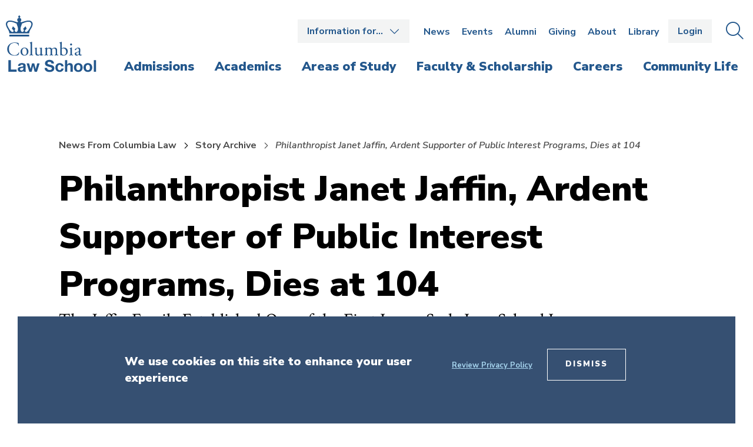

--- FILE ---
content_type: text/html; charset=UTF-8
request_url: https://www.law.columbia.edu/news/archive/philanthropist-janet-jaffin-ardent-supporter-public-interest-programs-dies-104
body_size: 8687
content:
<!DOCTYPE html>
<html lang="en" dir="ltr" prefix="content: http://purl.org/rss/1.0/modules/content/  dc: http://purl.org/dc/terms/  foaf: http://xmlns.com/foaf/0.1/  og: http://ogp.me/ns#  rdfs: http://www.w3.org/2000/01/rdf-schema#  schema: http://schema.org/  sioc: http://rdfs.org/sioc/ns#  sioct: http://rdfs.org/sioc/types#  skos: http://www.w3.org/2004/02/skos/core#  xsd: http://www.w3.org/2001/XMLSchema# ">
  <head>
    <!-- Google Tag Manager -->
    <script>(function(w,d,s,l,i){w[l]=w[l]||[];w[l].push({'gtm.start':
          new Date().getTime(),event:'gtm.js'});var f=d.getElementsByTagName(s)[0],
        j=d.createElement(s),dl=l!='dataLayer'?'&l='+l:'';j.async=true;j.src=
        'https://www.googletagmanager.com/gtm.js?id='+i+dl;f.parentNode.insertBefore(j,f);
      })(window,document,'script','dataLayer','GTM-KZWKD4B');</script>
    <!-- End Google Tag Manager -->
    <meta charset="utf-8" />
<meta name="description" content="The Jaffin Family Established One of the First Large-Scale Law School Loan-Forgiveness Programs in the Country" />
<link rel="canonical" href="https://www.law.columbia.edu/news/archive/philanthropist-janet-jaffin-ardent-supporter-public-interest-programs-dies-104" />
<meta property="og:url" content="https://www.law.columbia.edu/news/archive/philanthropist-janet-jaffin-ardent-supporter-public-interest-programs-dies-104" />
<meta property="og:title" content="Philanthropist Janet Jaffin, Ardent Supporter of Public Interest Programs, Dies at 104" />
<meta property="og:description" content="The Jaffin Family Established One of the First Large-Scale Law School Loan-Forgiveness Programs in the Country" />
<meta name="twitter:card" content="summary_large_image" />
<meta name="twitter:title" content="Philanthropist Janet Jaffin, Ardent Supporter of Public Interest Programs, Dies at 104" />
<meta name="twitter:site:id" content="@ColumbiaLaw" />
<meta name="Generator" content="Drupal 10 (https://www.drupal.org)" />
<meta name="MobileOptimized" content="width" />
<meta name="HandheldFriendly" content="true" />
<meta name="viewport" content="width=device-width, initial-scale=1.0" />
<style>div#sliding-popup, div#sliding-popup .eu-cookie-withdraw-banner, .eu-cookie-withdraw-tab {background: #0779bf} div#sliding-popup.eu-cookie-withdraw-wrapper { background: transparent; } #sliding-popup h1, #sliding-popup h2, #sliding-popup h3, #sliding-popup p, #sliding-popup label, #sliding-popup div, .eu-cookie-compliance-more-button, .eu-cookie-compliance-secondary-button, .eu-cookie-withdraw-tab { color: #ffffff;} .eu-cookie-withdraw-tab { border-color: #ffffff;}</style>
<link rel="icon" href="/themes/custom/oho/columbia_law/favicon.ico" type="image/vnd.microsoft.icon" />

    <title>Philanthropist Janet Jaffin, Ardent Supporter of Public Interest Programs, Dies at 104 | Columbia Law School</title>
    <link rel="stylesheet" media="all" href="/sites/default/files/css/css_tHFou7ut2wgUMr8WNegq7tkPw8zdZv6FPVl9yjYN8Qs.css?delta=0&amp;language=en&amp;theme=columbia_law&amp;include=eJxtiEsOgCAMRC9E7JFIgUGJhTEBwvXVnQtX74PpI3kWPKiXFW0Rgp_pE7JOGy6zDV3orJCPbwvhze540AftkN0Y1G6dUCcb" />
<link rel="stylesheet" media="all" href="//fonts.googleapis.com/css?family=Crimson+Text:400,400i,600,600i,700,700i|Nunito+Sans:200,200i,300,300i,400,400i,600,600i,700,700i,800,800i,900,900i&amp;display=swap" />
<link rel="stylesheet" media="all" href="/sites/default/files/css/css_2jJJpLzB8ZTZ3kynyorH0VOFiJisY_FRNP1RkaiyJlU.css?delta=2&amp;language=en&amp;theme=columbia_law&amp;include=eJxtiEsOgCAMRC9E7JFIgUGJhTEBwvXVnQtX74PpI3kWPKiXFW0Rgp_pE7JOGy6zDV3orJCPbwvhze540AftkN0Y1G6dUCcb" />

    

    <script type='text/javascript' src='https://platform-api.sharethis.com/js/sharethis.js#property=65ad794f92c73d001906c8b4&product=sop' async='async'></script>
  </head>
  <body>
    <!-- Google Tag Manager (noscript) -->
    <noscript><iframe src="https://www.googletagmanager.com/ns.html?id=GTM-KZWKD4B"
                    height="0" width="0" style="display:none;visibility:hidden"></iframe></noscript>
  <!-- End Google Tag Manager (noscript) -->
    <div class="skip-link">
      <a href="#main-menu" class="element-invisible element-focusable">Skip to main site navigation</a>
      <a href="#main-content" class="element-invisible element-focusable">Skip to main content</a>
    </div>
    
      <div class="dialog-off-canvas-main-canvas" data-off-canvas-main-canvas>
    
<div  class="page fixed-header">

  <div class="oho-alert__wrapper"></div>


      <div class="system-region">
      <div class="grid-container">
        <div class="system-messages">
          <div data-drupal-messages-fallback class="hidden"></div>

        </div>
        

      </div>
    </div>
  
      <header class="site-header claw-header">
      <section class="claw-header--mobile">
        <a href="/" class="claw-header--mobile__logo">
          <img width="177" height="16" src="/themes/custom/oho/columbia_law/assets/img/logos/Columbia_Law_logo-inline-blue.svg" alt="Columbia Law School logo">
        </a>
        <div class="claw-header--mobile__buttons">
          <button class="claw-header__button--search" data-button-open-text="Open the search panel" data-button-close-text="Close the search panel" data-button-enable-at="1024" data-button-open-class="search-panel-open">
            <span class="show-for-sr">Open the search panel</span>
          </button>
          <button class="claw-header__button--menu" data-button-open-text="Open the main menu" data-button-close-text="Close the main menu" data-button-enable-at="0" data-button-disable-at="1024" data-button-open-class="mobile-menu-open">
            <span class="show-for-sr">Open the main menu</span>
          </button>
        </div>
      </section><!-- /.claw-header--mobile -->
      <section class="claw-header--search">
        <div class="site-search">
  <button class="site-search__toggle" data-button-open-text="Open the search panel" data-button-close-text="Close the search panel" data-button-enable-at="1024" data-button-open-class="search-panel-open">
    <span class="show-for-sr"></span>
  </button>
  <form id="search-block-form" class="search-form search-block-form" action="/search/content" method="get" accept-charset="UTF-8" >
    <div class="js-form-item form-item js-form-type-search form-type-search js-form-item-keys form-item-keys form-no-label">
      <label for="edit-keys" class="visually-hidden">Search</label>
      <input id="edit-keys" class="form-search" placeholder="Search law.columbia.edu..." title="Enter the terms you wish to search for." data-drupal-selector="edit-keys" type="search" name="keys" value="" size="15" maxlength="128">
    </div>
    <div data-drupal-selector="edit-actions" class="form-actions js-form-wrapper form-wrapper" id="edit-actions">
      <button id="edit-submit" class="button js-form-submit form-submit" data-drupal-selector="edit-submit">Go</button>
    </div>
  </form>
</div>        <button class="claw-header--search__close">
          <span class="show-for-sr">Close the search panel</span>
          <i class="fal fa-times"></i>
        </button>
      </section><!-- /.claw-header--search -->
      <section class="claw-header--dropdown">
        <div class="claw-header__utility-container">
          <div class="claw-header__container claw-header__container--utility">
            <nav id="audience-menu" class="audience-menu accessible-menu" data-item-open-text="Open the %s menu" data-item-close-text="Close the %s menu">
  <ul class="menu">
    <li class="menu-item--expanded">
      <span class="audience-menu__trigger">Information for&hellip;</span>
              

              <ul class="menu">
              <li class="menu-item--collapsed li--level-one">
        <a href="/incoming-jd-students" data-drupal-link-system-path="node/17371">Incoming J.D. Students</a>
              </li>
          <li class="li--level-one">
        <a href="/current-students" data-drupal-link-system-path="node/342">Current Students</a>
              </li>
          <li class="li--level-one">
        <a href="https://faculty-resources.law.columbia.edu/" rel="noopener">Faculty</a>
              </li>
          <li class="li--level-one">
        <a href="https://finance-admin.law.columbia.edu/" rel="noopener">Staff</a>
              </li>
          <li class="li--level-one">
        <a href="/employers" data-drupal-link-system-path="node/4836">Employers</a>
              </li>
          <li class="li--level-one">
        <a href="/about/departments/communications/public-affairs/media-guide-experts" data-drupal-link-system-path="node/4133">Media</a>
              </li>
        </ul>
  


          </li>
  </ul>
</nav>
<nav id="utility-menu" class="claw-header__utility">
      

              <ul class="menu">
              <li class="menu-item--collapsed li--level-one">
        <a href="/news" data-drupal-link-system-path="node/23006">News</a>
              </li>
          <li class="li--level-one">
        <a href="/events" data-drupal-link-system-path="node/39">Events</a>
              </li>
          <li class="menu-item--collapsed li--level-one">
        <a href="/alumni" data-drupal-link-system-path="node/3932">Alumni</a>
              </li>
          <li class="menu-item--collapsed li--level-one">
        <a href="/giving" data-drupal-link-system-path="node/4380">Giving</a>
              </li>
          <li class="menu-item--collapsed li--level-one">
        <a href="/about" data-drupal-link-system-path="node/29">About</a>
              </li>
          <li class="menu-item--collapsed li--level-one">
        <a href="/library" data-drupal-link-system-path="node/402">Library</a>
              </li>
        </ul>
  


  </nav>
<div id="block-login-logout-header">
  
    
      <a href="/caslogin" class="btn btn--login">Login</a>
  </div>


            <button class="claw-header__button--search" data-button-open-text="Open the search panel" data-button-close-text="Close the search panel" data-button-enable-at="1024" data-button-open-class="search-panel-open">
              <span><span class="show-for-sr">Open the </span>Search<span class="show-for-sr"> panel</span></span>
            </button>
          </div><!-- /.claw-header__container-->
        </div><!-- /.claw-header__utility -->
        <div class="claw-header__main" id="main-menu">
          <div class="claw-header__container">
            <nav class="claw-header--main-nav ">
              <a class="claw-header--main-nav__logo" href="/">
                <img width="154" height="97" src="/themes/custom/oho/columbia_law/assets/img/logos/Columbia_Law_logo-stacked-blue.svg" alt="Columbia Law School logo">
              </a>
              <a class="claw-header--main-nav__sticky-logo" href="/">
                <img width="265" height="24" src="/themes/custom/oho/columbia_law/assets/img/logos/Columbia_Law_logo-inline-white.svg" alt="Columbia Law School logo">
              </a>
                

        <ul class="menu">
              <li>
          <a href="/admissions"><span>Admissions</span></a>
          <div class="claw-header__mega-menu">
            <nav class="claw-header-mega-menu__nav">
              <div class="claw-header-mega-menu__text">
                <div class="claw-header-mega-menu__title"><a href="/admissions" data-drupal-link-system-path="node/11">Admissions</a></div>
                              </div>
                                      <ul class="menu">
              <li>
          <a href="/admissions/why-columbia" data-drupal-link-system-path="node/419">Why Columbia</a>
                  </li>
              <li>
          <a href="/admissions/jd" data-drupal-link-system-path="node/233">J.D. Admissions</a>
                  </li>
              <li>
          <a href="/admissions/graduate-admissions" data-drupal-link-system-path="node/9356">Graduate Admissions</a>
                  </li>
          </ul>
  
                          </nav>
          </div>
        </li>
              <li>
          <a href="/academics"><span>Academics</span></a>
          <div class="claw-header__mega-menu">
            <nav class="claw-header-mega-menu__nav">
              <div class="claw-header-mega-menu__text">
                <div class="claw-header-mega-menu__title"><a href="/academics" data-drupal-link-system-path="node/12">Academics</a></div>
                              </div>
                                      <ul class="menu">
              <li>
          <a href="/academics/jd-program-and-curriculum" title="J.D. Program and Curriculum" data-drupal-link-system-path="node/238">J.D. Program and Curriculum</a>
                  </li>
              <li>
          <a href="/academics/llm-program-and-curriculum" data-drupal-link-system-path="node/346">LL.M. Program and Curriculum</a>
                  </li>
              <li>
          <a href="/academics/executive-llm-program-and-curriculum" data-drupal-link-system-path="node/337">Executive LL.M. Program and Curriculum</a>
                  </li>
              <li>
          <a href="/academics/jsd-program-and-curriculum" data-drupal-link-system-path="node/370">J.S.D. Program and Curriculum</a>
                  </li>
              <li>
          <a href="/academics/international-programs" data-drupal-link-system-path="node/393">International Programs</a>
                  </li>
              <li>
          <a href="/academics/public-interest" data-drupal-link-system-path="node/3972">Public Interest and Public Service</a>
                  </li>
              <li>
          <a href="/academics/experiential" title="Experiential Learning" data-drupal-link-system-path="node/376">Experiential Learning</a>
                  </li>
              <li>
          <a href="/academics/dual-degrees" data-drupal-link-system-path="node/397">Dual and Joint Degrees</a>
                  </li>
              <li>
          <a href="/academics/courses" data-drupal-link-system-path="academics/courses">Courses</a>
                  </li>
              <li>
          <a href="/academics/registration-services" data-drupal-link-system-path="node/3973">Registration Services and Academic Rules</a>
                  </li>
              <li>
          <a href="/academics/academic-calendar" data-drupal-link-system-path="node/4153">Academic Calendar</a>
                  </li>
              <li>
          <a href="/academics/executive-education" data-drupal-link-system-path="node/6691">Executive Education</a>
                  </li>
          </ul>
  
                          </nav>
          </div>
        </li>
              <li>
          <a href="/areas-of-study"><span>Areas of Study</span></a>
          <div class="claw-header__mega-menu">
            <nav class="claw-header-mega-menu__nav">
              <div class="claw-header-mega-menu__text">
                <div class="claw-header-mega-menu__title"><a href="/areas-of-study" data-drupal-link-system-path="node/13">Areas of Study</a></div>
                              </div>
                                      <ul class="menu">
              <li>
          <a href="/areas-of-study/administrative-law-and-public-policy" data-drupal-link-system-path="node/40351">Administrative Law and Public Policy</a>
                  </li>
              <li>
          <a href="/areas-of-study/climate-environmental-and-energy-law" data-drupal-link-system-path="node/277">Climate, Environmental, and Energy Law</a>
                  </li>
              <li>
          <a href="/areas-of-study/constitutional-law" data-drupal-link-system-path="node/28">Constitutional Law</a>
                  </li>
              <li>
          <a href="/areas-of-study/corporate-business-and-transactional-law" data-drupal-link-system-path="node/273">Corporate, Business, and Transactional Law</a>
                  </li>
              <li>
          <a href="/areas-of-study/criminal-justice" data-drupal-link-system-path="node/275">Criminal Justice</a>
                  </li>
              <li>
          <a href="/areas-of-study/family-gender-and-sexuality" data-drupal-link-system-path="node/278">Family, Gender, and Sexuality</a>
                  </li>
              <li>
          <a href="/areas-of-study/intellectual-property-and-technology" data-drupal-link-system-path="node/279">Intellectual Property and Technology</a>
                  </li>
              <li>
          <a href="/areas-of-study/international-and-comparative-law" data-drupal-link-system-path="node/280">International and Comparative Law</a>
                  </li>
              <li>
          <a href="/areas-of-study/law-and-philosophy" data-drupal-link-system-path="node/40651">Law and Philosophy</a>
                  </li>
              <li>
          <a href="/areas-of-study/law-workplace" data-drupal-link-system-path="node/281">Law of the Workplace</a>
                  </li>
              <li>
          <a href="/areas-of-study/leadership" data-drupal-link-system-path="node/282">Leadership</a>
                  </li>
              <li>
          <a href="/areas-of-study/legal-history" data-drupal-link-system-path="node/283">Legal History</a>
                  </li>
              <li>
          <a href="/areas-of-study/litigation-and-dispute-resolution" data-drupal-link-system-path="node/284">Litigation and Dispute Resolution</a>
                  </li>
              <li>
          <a href="/areas-of-study/national-security-and-privacy" data-drupal-link-system-path="node/285">National Security and Privacy</a>
                  </li>
              <li>
          <a href="/areas-of-study/social-justice-and-human-rights" data-drupal-link-system-path="node/286">Social Justice and Human Rights</a>
                  </li>
          </ul>
  
                          </nav>
          </div>
        </li>
              <li>
          <a href="/faculty-scholarship"><span>Faculty &amp; Scholarship</span></a>
          <div class="claw-header__mega-menu">
            <nav class="claw-header-mega-menu__nav">
              <div class="claw-header-mega-menu__text">
                <div class="claw-header-mega-menu__title"><a href="/faculty-scholarship" data-drupal-link-system-path="node/14">Faculty &amp; Scholarship</a></div>
                              </div>
                                      <ul class="menu">
              <li>
          <a href="/faculty-and-scholarship/all-faculty?type=23&amp;aos=All" data-drupal-link-query="{&quot;aos&quot;:&quot;All&quot;,&quot;type&quot;:&quot;23&quot;}" data-drupal-link-system-path="node/70">Faculty Directory</a>
                  </li>
              <li>
          <a href="/faculty-scholarship/research-centers-and-programs" data-drupal-link-system-path="node/101">Research Centers and Programs</a>
                  </li>
              <li>
          <a href="https://scholarship.law.columbia.edu/" target="_blank" aria-label="opens Scholarship Archive in new window" rel="noopener">Scholarship Archive</a>
                  </li>
              <li>
          <a href="/faculty-scholarship/workshops-lectures-colloquia-and-conferences" data-drupal-link-system-path="node/4103">Workshops, Lectures, Colloquia, and Conferences</a>
                  </li>
          </ul>
  
                          </nav>
          </div>
        </li>
              <li>
          <a href="/careers"><span>Careers</span></a>
          <div class="claw-header__mega-menu">
            <nav class="claw-header-mega-menu__nav">
              <div class="claw-header-mega-menu__text">
                <div class="claw-header-mega-menu__title"><a href="/careers" data-drupal-link-system-path="node/15">Careers</a></div>
                              </div>
                                      <ul class="menu">
              <li>
          <a href="/careers/private-sector" data-drupal-link-system-path="node/3919">Private Sector Careers</a>
                  </li>
              <li>
          <a href="/careers/public-interest" data-drupal-link-system-path="node/424">Public Interest and Public Service Careers</a>
                  </li>
              <li>
          <a href="/careers/academic-careers" data-drupal-link-system-path="node/308">Academic Careers</a>
                  </li>
              <li>
          <a href="/careers/judicial-careers" data-drupal-link-system-path="node/373">Judicial Careers</a>
                  </li>
              <li>
          <a href="/careers/employment-statistics" data-drupal-link-system-path="node/4020">Employment Statistics</a>
                  </li>
              <li>
          <a href="/careers/employment-policies" data-drupal-link-system-path="node/3957">Employment Policies</a>
                  </li>
          </ul>
  
                          </nav>
          </div>
        </li>
              <li>
          <a href="/community-life"><span>Community Life</span></a>
          <div class="claw-header__mega-menu">
            <nav class="claw-header-mega-menu__nav">
              <div class="claw-header-mega-menu__text">
                <div class="claw-header-mega-menu__title"><a href="/community-life" data-drupal-link-system-path="node/10">Community Life</a></div>
                              </div>
                                      <ul class="menu">
              <li>
          <a href="/community-life/welcome" data-drupal-link-system-path="node/3959">Welcome</a>
                  </li>
              <li>
          <a href="/community-life/visit-campus" data-drupal-link-system-path="node/316">Visit Campus</a>
                  </li>
              <li>
          <a href="/community-life/your-campus-your-city" data-drupal-link-system-path="node/239">Your Campus, Your City</a>
                  </li>
              <li>
          <a href="/community-life/strategic-initiatives" data-drupal-link-system-path="node/4004">Strategic Initiatives</a>
                  </li>
              <li>
          <a href="/community-life/student-life" data-drupal-link-system-path="node/202">Student Life</a>
                  </li>
              <li>
          <a href="/community-life/inclusion-and-belonging" data-drupal-link-system-path="node/3985">Inclusion and Belonging</a>
                  </li>
          </ul>
  
                          </nav>
          </div>
        </li>
          </ul>
  






            </nav>
          </div><!-- /.claw-header__container-->
        </div><!-- /.claw-header__main -->
      </section><!-- /.claw-header--dropdown -->
    </header>
  
  <div class="page-wrapper">
    <main id="main-content" class="main-content ">
      
      <div id="block-main-page-content">
  
    
      






<article about="/news/archive/philanthropist-janet-jaffin-ardent-supporter-public-interest-programs-dies-104" class="news news--detail">
  <section class="news-hero ">
    <div class="grid-container">
      <div class="news-hero__text-wrap">
        <div class="news-hero__text-group">
          <h1><span>Philanthropist Janet Jaffin, Ardent Supporter of Public Interest Programs, Dies at 104</span>
</h1>
                          <div class="padded-row">
        <ol class="breadcrumbs">
                            <li >
                                            <a href="/news">News From Columbia Law</a>
                                    </li>
                            <li >
                                            <a href="/news/archive">Story Archive</a>
                                    </li>
                            <li class="active">
                                            <span>Philanthropist Janet Jaffin, Ardent Supporter of Public Interest Programs, Dies at 104</span>
                                    </li>
                    </ol>
    </div>

                  </div>
                  <div class="news-hero__intro">
            <div class="news__intro-text intro-text">
              The Jaffin Family Established One of the First Large-Scale Law School Loan-Forgiveness Programs in the Country
            </div>
          </div>
              </div>

          </div>
  </section>

  <section class="clearfix">
    <div class="grid-container">
      <div class="grid-x grid-padding-x">
        <div class="cell initial-12 medium-8 cell--news__content">
          <p><b>New York, April 1, 2013</b><b>—</b>Janet Jaffin, a generous philanthropist, longtime friend of the Columbia Law School community, and wife of the late George M. Jaffin ’26, passed away on March 27, 2013, at the age of 104.</p><div>Born on May 21, 1908, Janet Jaffin (née Guzy) married George, a successful real estate developer and lawyer with the New York firm Jaffin, Conrad &amp; Finkelstein, in 1928. For more than 30 years, the Jaffin family has supported public interest law programs at Columbia Law School. In 1981, the couple established the George M. Jaffin Professorship in Law and Social Responsibility, along with a related lecture series. A few years later, they consolidated their gifts to Columbia Law School and created the George M. Jaffin Program in Law and Social Responsibility. The centerpiece of this program is the Law School’s Loan Repayment Assistance Program (LRAP), which forgives the loans of graduates who practice law in the public interest. The endowment the Jaffin’s established became one of the first large-scale law school loan-forgiveness programs in the country and continues to subsidize loan repayments for generations of graduates who devote a substantial amount of their career to practicing law in the public interest.</div><div>&nbsp;</div><div>George and Janet raised three children, Doris, Lois, and David, and passed on their love of philanthropy to their family: Their granddaughter, Daniella Levine ’83 follows her grandparents’ example of helping others as the founder, president, and chief executive officer of Catalyst Miami, a nonprofit organization that helps communities in the greater Miami area to develop strategies for social, educational, and economic improvement.</div><div>&nbsp;</div><div>Janet was a loyal supporter of her husband’s work and charitable endeavors throughout her life, and continued the couple’s philanthropic tradition at the Law School after his passing in 1999. The entire Columbia Law School community extends its deepest condolences to the Jaffin family, and sincere gratitude for their generosity, friendship, and care for so many years.</div>
        </div>
        <div class="cell initial-12 medium-4 large-3 cell--news__sidebar">
          <section class="sidebar">
                                    
            <div class="news-story__social-sharing">
              <p>Share</p>
              <!-- ShareThis BEGIN -->
              <div class="sharethis-inline-share-buttons addthis_sharing_toolbox"></div>
              <!-- ShareThis END -->
            </div>
          </section>
        </div>
      </div>
    </div>
  </section>
</article>




  </div>


    </main>
  </div>

      
  <section class="sock">
    <div class="grid-container">
                <ul class="sock__links grid-x grid-padding-x">
              <li class="cell initial-12 medium-4">
            <a href="/admissions" class=""><span>Admissions </span></a>

        </li>
              <li class="cell initial-12 medium-4">
            <a href="/admissions/why-columbia" class=""><span>Why Columbia</span></a>

        </li>
              <li class="cell initial-12 medium-4">
            <a href="/community-life/visit-campus" class=""><span>Visit </span></a>

        </li>
          </ul>
  
    </div>
  </section>

<footer class="site-footer">
  <div class="grid-container">
    <div class="grid-x grid-padding-x">
      <div class="site-footer__info cell initial-12 medium-4 large-3">
        <a class="site-footer__logo" href="/">
          <img src="/themes/custom/oho/columbia_law/assets/img/logos/Columbia_Law_logo-stacked-white.svg" alt="Columbia Law School logo">
        </a>
                  <div class="site-footer__address">
            <p>435 West 116th Street<br>New York, NY 10027</p>
          </div>
                          <div class="site-footer__phone"><p>-</p></div>
                          <div class="site-footer__contact-link"><a href="/about/contact-us">Contact Us</a></div>
        
        <div class="site-footer__social-media">
          

  <h2 class="show-for-sr">Social Media (Administrative Title)</h2>

          <ul class="social-media">
              <li><a href="https://x.com/columbialaw" target="_blank" aria-label="Opens in a new window">
    <span class="show-for-sr">X</span>
    <i class="fab fa-x-twitter"></i>


</a>
</li>
              <li><a href="https://www.linkedin.com/school/columbia-law-school/" target="_blank" aria-label="Opens in a new window">
    <span class="show-for-sr">LinkedIn</span>
    <i class="fab fa-linkedin-in"></i>


</a>
</li>
              <li><a href="https://www.facebook.com/columbialawschool/" target="_blank" aria-label="Opens in a new window">
    <span class="show-for-sr">Facebook</span>
    <i class="fab fa-facebook-square"></i>


</a>
</li>
              <li><a href="https://www.instagram.com/columbialawschool" target="_blank" aria-label="Opens in a new window">
    <span class="show-for-sr">Instagram</span>
    <i class="fab fa-instagram"></i>


</a>
</li>
              <li><a href="https://www.youtube.com/channel/UCEGWwS9UmNRbt7cK3D5Nt7w" target="_blank" aria-label="Opens in a new window">
    <span class="show-for-sr">Youtube</span>
    <i class="fab fa-youtube-square"></i>


</a>
</li>
          </ul>
  


        </div>
      </div>
      <div class="site-footer__stack cell initial-12 medium-8 large-9">
        <div class="site-footer__columns">
          <div class="grid-x grid-padding-x">
                          <div class="cell initial-12 medium-4">
                <nav class="site-footer__main-nav">
                  

              <ul class="menu">
              <li class="menu-item--collapsed li--level-one">
        <a href="/admissions" data-drupal-link-system-path="node/11">Admissions</a>
              </li>
          <li class="menu-item--collapsed li--level-one">
        <a href="/academics" data-drupal-link-system-path="node/12">Academics</a>
              </li>
          <li class="menu-item--collapsed li--level-one">
        <a href="/areas-of-study" data-drupal-link-system-path="node/13">Areas of Study</a>
              </li>
          <li class="menu-item--collapsed li--level-one">
        <a href="/faculty-scholarship" data-drupal-link-system-path="node/14">Faculty &amp; Scholarship</a>
              </li>
          <li class="menu-item--collapsed li--level-one">
        <a href="/careers" data-drupal-link-system-path="node/15">Careers</a>
              </li>
          <li class="menu-item--collapsed menu-item--active-trail li--level-one">
        <a href="/community-life" data-drupal-link-system-path="node/10">Community Life</a>
              </li>
        </ul>
  



                </nav>
              </div>
                                      <div class="cell initial-12 medium-4">
                <nav class="site-footer__info-for">
                  <span>Information for&hellip;</span>
                  

              <ul class="menu">
              <li class="menu-item--collapsed li--level-one">
        <a href="/incoming-jd-students" data-drupal-link-system-path="node/17371">Incoming J.D. Students</a>
              </li>
          <li class="li--level-one">
        <a href="/current-students" data-drupal-link-system-path="node/342">Current Students</a>
              </li>
          <li class="li--level-one">
        <a href="https://faculty-resources.law.columbia.edu/" rel="noopener">Faculty</a>
              </li>
          <li class="li--level-one">
        <a href="https://finance-admin.law.columbia.edu/" rel="noopener">Staff</a>
              </li>
          <li class="li--level-one">
        <a href="/employers" data-drupal-link-system-path="node/4836">Employers</a>
              </li>
          <li class="li--level-one">
        <a href="/about/departments/communications/public-affairs/media-guide-experts" data-drupal-link-system-path="node/4133">Media</a>
              </li>
        </ul>
  



                  <a href="/caslogin" class="btn btn--login">Login</a>
                </nav>
              </div>
                                      <div class="cell initial-12 medium-4">
                <nav class="site-footer__utility-nav">
                  

              <ul class="menu">
              <li class="menu-item--collapsed li--level-one">
        <a href="/news" data-drupal-link-system-path="node/23006">News</a>
              </li>
          <li class="li--level-one">
        <a href="/events" data-drupal-link-system-path="node/39">Events</a>
              </li>
          <li class="menu-item--collapsed li--level-one">
        <a href="/alumni" data-drupal-link-system-path="node/3932">Alumni</a>
              </li>
          <li class="menu-item--collapsed li--level-one">
        <a href="/giving" data-drupal-link-system-path="node/4380">Giving</a>
              </li>
          <li class="menu-item--collapsed li--level-one">
        <a href="/about" data-drupal-link-system-path="node/29">About</a>
              </li>
          <li class="menu-item--collapsed li--level-one">
        <a href="/library" data-drupal-link-system-path="node/402">Library</a>
              </li>
          <li class="li--level-one">
        <a href="/about/consumer-information-aba-required-disclosures">Consumer Information (ABA Required Disclosures)</a>
              </li>
        </ul>
  



                </nav>
              </div>
                      </div>
        </div>
        <div class="site-footer__campaign">
                                    <span class="site-footer__campaign--background">  <img loading="lazy" src="/sites/default/files/styles/1000x136/public/2023-12/DonateNow_BackgroundArt_1000x136%20%281%29.jpg?h=88d35edf&amp;itok=Tq88KERJ" width="1000" height="136" alt="donate banner footer" typeof="foaf:Image" />


</span>
            
                          <span class="site-footer__campaign--title">Support Columbia Law School</span>
                                          <a href="https://law.givenow.columbia.edu/?ac=CLS8" class="btn" rel="noopener">Donate</a>

      
                  </div>
      </div>
    </div>
  </div>
  <div class="site-footer__copyright">
    <div class="grid-container">
            <p>© Copyright 2026 The Trustees of <a href="https://www.columbia.edu/" target="_blank" aria-label="opens Columbia University in new window">Columbia University</a>&nbsp;in the City of New York.</p>
    </div>
  </div>
</footer>


  </div>

  </div>

    
    <script type="application/json" data-drupal-selector="drupal-settings-json">{"path":{"baseUrl":"\/","pathPrefix":"","currentPath":"node\/1821","currentPathIsAdmin":false,"isFront":false,"currentLanguage":"en"},"pluralDelimiter":"\u0003","suppressDeprecationErrors":true,"ajaxPageState":{"libraries":"eJxti0EOwyAMBD-E8JOQCZuAajDCoKi_b9NDm0NPOzvSYIVN9VHwntqlcNtA-CNDws5Lptu1TT5hWkE39ifidc1p1sCCMelLHxfZQIdoZHGdBx-DezZKY3UW_zN-tb6iFMtIzp42UelqX-adQ78","theme":"columbia_law","theme_token":null},"ajaxTrustedUrl":[],"eu_cookie_compliance":{"cookie_policy_version":"1.0.0","popup_enabled":true,"popup_agreed_enabled":false,"popup_hide_agreed":false,"popup_clicking_confirmation":false,"popup_scrolling_confirmation":false,"popup_html_info":"\u003Cdiv id=\u0022sliding-popup\u0022 style=\u0022height: auto; width: 100%; bottom: 0px;\u0022 class=\u0022sliding-popup-bottom\u0022\u003E\n  \u003Carticle class=\u0022cookie-compliance-popup\u0022\u003E\n    \u003Cdiv class=\u0022eu-cookie-compliance-banner eu-cookie-compliance-banner-info\u0022\u003E\n      \u003Cdiv class=\u0022popup-content info eu-cookie-compliance-content\u0022\u003E\n        \u003Cdiv id=\u0022popup-text\u0022 class=\u0022eu-cookie-compliance-message\u0022\u003E\n          \u003Cdiv class=\u0022grid-container\u0022\u003E\n            \u003Cdiv class=\u0022grid-x\u0022\u003E\n              \u003Cdiv class=\u0022cell\u0022\u003E\n                \u003Ch2\u003EWe use cookies on this site to enhance your user experience\u003C\/h2\u003E\n\n\n                \u003Cdiv id=\u0022popup-buttons\u0022 class=\u0022eu-cookie-compliance-buttons\u0022\u003E\n                  \n                                      \u003Cbutton type=\u0022button\u0022 class=\u0022find-more-button eu-cookie-compliance-more-button\u0022\u003EReview Privacy Policy\u003C\/button\u003E\n                                                      \u003Cbutton type=\u0022button\u0022 class=\u0022btn agree-button eu-cookie-compliance-default-button\u0022\u003EDismiss\u003C\/button\u003E\n                \u003C\/div\u003E\n              \u003C\/div\u003E\n            \u003C\/div\u003E\n          \u003C\/div\u003E\n        \u003C\/div\u003E\n      \u003C\/div\u003E\n    \u003C\/div\u003E\n  \u003C\/article\u003E\n\u003C\/div\u003E","use_mobile_message":false,"mobile_popup_html_info":"\u003Cdiv id=\u0022sliding-popup\u0022 style=\u0022height: auto; width: 100%; bottom: 0px;\u0022 class=\u0022sliding-popup-bottom\u0022\u003E\n  \u003Carticle class=\u0022cookie-compliance-popup\u0022\u003E\n    \u003Cdiv class=\u0022eu-cookie-compliance-banner eu-cookie-compliance-banner-info\u0022\u003E\n      \u003Cdiv class=\u0022popup-content info eu-cookie-compliance-content\u0022\u003E\n        \u003Cdiv id=\u0022popup-text\u0022 class=\u0022eu-cookie-compliance-message\u0022\u003E\n          \u003Cdiv class=\u0022grid-container\u0022\u003E\n            \u003Cdiv class=\u0022grid-x\u0022\u003E\n              \u003Cdiv class=\u0022cell\u0022\u003E\n                \n\n                \u003Cdiv id=\u0022popup-buttons\u0022 class=\u0022eu-cookie-compliance-buttons\u0022\u003E\n                  \n                                      \u003Cbutton type=\u0022button\u0022 class=\u0022find-more-button eu-cookie-compliance-more-button\u0022\u003EReview Privacy Policy\u003C\/button\u003E\n                                                      \u003Cbutton type=\u0022button\u0022 class=\u0022btn agree-button eu-cookie-compliance-default-button\u0022\u003EDismiss\u003C\/button\u003E\n                \u003C\/div\u003E\n              \u003C\/div\u003E\n            \u003C\/div\u003E\n          \u003C\/div\u003E\n        \u003C\/div\u003E\n      \u003C\/div\u003E\n    \u003C\/div\u003E\n  \u003C\/article\u003E\n\u003C\/div\u003E","mobile_breakpoint":768,"popup_html_agreed":false,"popup_use_bare_css":false,"popup_height":"auto","popup_width":"100%","popup_delay":1000,"popup_link":"\/privacy-policy","popup_link_new_window":true,"popup_position":false,"fixed_top_position":true,"popup_language":"en","store_consent":false,"better_support_for_screen_readers":false,"cookie_name":"","reload_page":false,"domain":"","domain_all_sites":false,"popup_eu_only":false,"popup_eu_only_js":false,"cookie_lifetime":100,"cookie_session":0,"set_cookie_session_zero_on_disagree":0,"disagree_do_not_show_popup":false,"method":"default","automatic_cookies_removal":true,"allowed_cookies":"","withdraw_markup":"\u003Cbutton type=\u0022button\u0022 class=\u0022eu-cookie-withdraw-tab\u0022\u003EPrivacy settings\u003C\/button\u003E\n\u003Cdiv aria-labelledby=\u0022popup-text\u0022 class=\u0022eu-cookie-withdraw-banner\u0022\u003E\n  \u003Cdiv class=\u0022popup-content info eu-cookie-compliance-content\u0022\u003E\n    \u003Cdiv id=\u0022popup-text\u0022 class=\u0022eu-cookie-compliance-message\u0022 role=\u0022document\u0022\u003E\n      \u003Ch2\u003EWe use cookies on this site to enhance your user experience\u003C\/h2\u003E\n\u003Cp\u003EYou have given your consent for us to set cookies.\u003C\/p\u003E\n\n    \u003C\/div\u003E\n    \u003Cdiv id=\u0022popup-buttons\u0022 class=\u0022eu-cookie-compliance-buttons\u0022\u003E\n      \u003Cbutton type=\u0022button\u0022 class=\u0022eu-cookie-withdraw-button \u0022\u003EWithdraw consent\u003C\/button\u003E\n    \u003C\/div\u003E\n  \u003C\/div\u003E\n\u003C\/div\u003E","withdraw_enabled":false,"reload_options":0,"reload_routes_list":"","withdraw_button_on_info_popup":false,"cookie_categories":[],"cookie_categories_details":[],"enable_save_preferences_button":true,"cookie_value_disagreed":"0","cookie_value_agreed_show_thank_you":"1","cookie_value_agreed":"2","containing_element":"body","settings_tab_enabled":false,"olivero_primary_button_classes":"","olivero_secondary_button_classes":"","close_button_action":"close_banner","open_by_default":true,"modules_allow_popup":true,"hide_the_banner":false,"geoip_match":true,"unverified_scripts":["\/"]},"oho_alert":{"store_locally":null,"store_time_active":null,"store_time_inactive":null},"user":{"uid":0,"permissionsHash":"043a3c1f812f3cc74665f85817e25c1936784a4a66c33e85b3f66175a1eac4f8"}}</script>
<script src="/sites/default/files/js/js_Al01P3n1JBJFSHvlNv6ZvNgMw5BUlhlAssYx0kZiQB4.js?scope=footer&amp;delta=0&amp;language=en&amp;theme=columbia_law&amp;include=eJxLLY1Pzs_PzkwFUrkFOZmJecmp-qlYBHXyM_LjE3NSi0r04SywWFJicap-ek5-UmIOAK6XHms"></script>

  </body>
</html>


--- FILE ---
content_type: image/svg+xml
request_url: https://www.law.columbia.edu/themes/custom/oho/columbia_law/assets/img/logos/Columbia_Law_logo-inline-blue.svg
body_size: 8439
content:
<?xml version="1.0" encoding="UTF-8"?>
<svg width="177px" height="16px" viewBox="0 0 177 16" version="1.1" xmlns="http://www.w3.org/2000/svg" xmlns:xlink="http://www.w3.org/1999/xlink">
    <!-- Generator: Sketch 58 (84663) - https://sketch.com -->
    <title>Inline-Logo</title>
    <desc>Created with Sketch.</desc>
    <defs>
        <polygon id="path-1" points="0 15.3333333 176.951242 15.3333333 176.951242 0.163333333 0 0.163333333"></polygon>
    </defs>
    <g id="⚙️-Symbols" stroke="none" stroke-width="1" fill="none" fill-rule="evenodd">
        <g id="Wrapper/Main-Nav/Mobile" transform="translate(-16.000000, -17.000000)">
            <g id="Wrapper/Main-Nav/Desktop" transform="translate(16.000000, 0.000000)">
                <g id="logos/inline/blue" transform="translate(0.000000, 17.000000)">
                    <g id="Group-29">
                        <polygon id="Fill-1" fill="#23578C" points="96.9571936 5.04386667 96.9571936 15.5858667 104.427262 15.5858667 104.427262 13.6365333 99.2795672 13.6365333 99.2795672 5.04386667"></polygon>
                        <g id="Group-28" transform="translate(0.000000, 0.503333)">
                            <path d="M152.914775,7.2426 C152.130632,7.2426 151.213571,7.65593333 150.681235,8.5126 L150.636485,8.5126 L150.636485,4.5406 L148.535862,4.5406 L148.535862,15.0826 L150.636485,15.0826 L150.636485,11.0812667 C150.636485,9.53193333 151.124737,8.8966 152.263549,8.8966 C153.239386,8.8966 153.609417,9.51593333 153.609417,10.7712667 L153.609417,15.0826 L155.710039,15.0826 L155.710039,10.3872667 C155.710039,8.49726667 155.147647,7.2426 152.914775,7.2426" id="Fill-2" fill="#23578C"></path>
                            <polygon id="Fill-4" fill="#23578C" points="121.881398 12.6169333 121.851342 12.6169333 120.549557 7.4496 118.509048 7.4496 117.236651 12.6309333 117.207263 12.6309333 115.801949 7.4496 113.583104 7.4496 116.009006 15.0822667 118.1831 15.0822667 119.484885 9.9596 119.514274 9.9596 120.875504 15.0822667 123.034904 15.0822667 125.446112 7.4496 123.286712 7.4496"></polygon>
                            <path d="M110.565488,12.1293333 C110.565488,12.5873333 110.506711,13.8866667 108.864284,13.8866667 C108.184337,13.8866667 107.577862,13.6946667 107.577862,12.912 C107.577862,12.1446667 108.169643,11.9226667 108.820201,11.79 C109.47076,11.672 110.21082,11.6573333 110.565488,11.3473333 L110.565488,12.1293333 Z M112.666111,9.41266667 C112.666111,7.582 110.83199,7.24266667 109.308454,7.24266667 C107.592556,7.24266667 105.831907,7.83333333 105.714352,9.79666667 L107.814307,9.79666667 C107.888446,8.97 108.406088,8.64533333 109.204926,8.64533333 C109.944318,8.64533333 110.565488,8.778 110.565488,9.67866667 C110.565488,10.5353333 109.367231,10.4906667 108.080809,10.6826667 C106.779024,10.86 105.477239,11.2733333 105.477239,13.0006667 C105.477239,14.5653333 106.631412,15.2893333 108.080809,15.2893333 C109.012563,15.2893333 109.989069,15.038 110.654322,14.3446667 C110.669016,14.5953333 110.728462,14.8466667 110.802601,15.0826667 L112.932612,15.0826667 C112.74025,14.7726667 112.666111,14.0786667 112.666111,13.3846667 L112.666111,9.41266667 Z" id="Fill-6" fill="#23578C"></path>
                            <path d="M135.75546,8.88126667 C133.107807,8.2026 132.60486,8.09926667 132.60486,7.2866 C132.60486,6.40126667 133.463143,6.09126667 134.202535,6.09126667 C135.311958,6.09126667 136.214324,6.41593333 136.288464,7.68526667 L138.536698,7.68526667 C138.536698,5.24926667 136.510215,4.28993333 134.306064,4.28993333 C132.397803,4.28993333 130.356626,5.32326667 130.356626,7.4786 C130.356626,9.45726667 131.939607,10.0626 133.507226,10.4759333 C135.060818,10.8892667 136.643132,11.0812667 136.643132,12.2179333 C136.643132,13.2959333 135.400792,13.5319333 134.58726,13.5319333 C133.34492,13.5319333 132.250192,12.9859333 132.250192,11.5832667 L130.001958,11.5832667 C129.972569,14.1819333 132.161358,15.3332667 134.498426,15.3332667 C137.368498,15.3332667 138.892034,13.8866 138.892034,11.9519333 C138.892034,9.5606 136.524909,9.07326667 135.75546,8.88126667" id="Fill-8" fill="#23578C"></path>
                            <path d="M143.654469,13.7094 C142.33799,13.7094 141.909182,12.3954 141.909182,11.3027333 C141.909182,10.1807333 142.352684,8.82273333 143.69922,8.82273333 C144.571529,8.82273333 145.119228,9.2794 145.252145,10.1367333 L147.308016,10.1367333 C147.175099,8.1874 145.518646,7.24273333 143.713914,7.24273333 C141.228567,7.24273333 139.80856,8.9994 139.80856,11.3767333 C139.80856,13.6654 141.362152,15.2894 143.669163,15.2894 C145.680952,15.2894 147.086265,14.1820667 147.352767,12.1594 L145.326284,12.1594 C145.193367,13.0894 144.630975,13.7094 143.654469,13.7094" id="Fill-10" fill="#23578C"></path>
                            <path d="M160.723748,13.7094 C159.30374,13.7094 158.874933,12.4840667 158.874933,11.2734 C158.874933,10.0480667 159.30374,8.82273333 160.723748,8.82273333 C162.15845,8.82273333 162.587925,10.0480667 162.587925,11.2734 C162.587925,12.4840667 162.15845,13.7094 160.723748,13.7094 M160.723748,7.24273333 C158.327903,7.24273333 156.774978,8.8374 156.774978,11.2734 C156.774978,13.6947333 158.327903,15.2894 160.723748,15.2894 C163.134955,15.2894 164.688548,13.6947333 164.688548,11.2734 C164.688548,8.8374 163.134955,7.24273333 160.723748,7.24273333" id="Fill-12" fill="#23578C"></path>
                            <mask id="mask-2" fill="white">
                                <use xlink:href="#path-1"></use>
                            </mask>
                            <g id="Clip-15"></g>
                            <polygon id="Fill-14" fill="#23578C" mask="url(#mask-2)" points="174.850619 15.0826667 176.951242 15.0826667 176.951242 4.54133333 174.850619 4.54133333"></polygon>
                            <path d="M169.465477,13.7094 C168.046138,13.7094 167.616662,12.4840667 167.616662,11.2734 C167.616662,10.0480667 168.046138,8.82273333 169.465477,8.82273333 C170.900179,8.82273333 171.329655,10.0480667 171.329655,11.2734 C171.329655,12.4840667 170.900179,13.7094 169.465477,13.7094 M169.465477,7.24273333 C167.068964,7.24273333 165.516708,8.8374 165.516708,11.2734 C165.516708,13.6947333 167.068964,15.2894 169.465477,15.2894 C171.876685,15.2894 173.430945,13.6947333 173.430945,11.2734 C173.430945,8.8374 171.876685,7.24273333 169.465477,7.24273333" id="Fill-16" fill="#23578C" mask="url(#mask-2)"></path>
                            <path d="M35.9405513,12.0512 C35.8423664,12.0358667 35.7468532,12.0605333 35.6920834,12.1165333 L35.6733815,12.1418667 C35.1403777,13.2052 34.1839098,14.6192 32.0398721,14.6192 C28.6615098,14.6192 27.1493287,11.8738667 27.1493287,9.15386667 C27.1493287,5.3952 29.615306,4.05586667 31.9236532,4.05586667 C34.456423,4.05586667 35.1109891,5.3932 35.3821664,6.39853333 L35.3941891,6.44053333 L35.4335966,6.46053333 C35.5304457,6.5092 35.7702306,6.5152 35.8577287,6.39853333 L35.8824419,6.36586667 L35.8770985,6.32453333 C35.7481891,5.42453333 35.6105966,4.42453333 35.6105966,3.95653333 L35.6105966,3.84053333 L35.4950457,3.85986667 C35.4155626,3.8732 35.3133702,3.85986667 35.1170004,3.8112 C34.3388683,3.62853333 32.9829815,3.4752 32.1574268,3.4752 C30.332657,3.4752 28.7964306,3.95786667 27.5894909,4.9112 C26.2295966,5.97186667 25.4487928,7.57853333 25.4487928,9.32053333 C25.4487928,11.3538667 26.2549777,12.9452 27.8446381,14.0492 C28.9393664,14.8132 30.3333249,15.2005333 31.9897777,15.2005333 C33.2107438,15.2005333 34.3902985,14.9125333 34.7028872,14.8138667 L34.8504985,14.7712 C34.9900947,14.7312 35.1350343,14.6892 35.2779702,14.6658667 L35.3187136,14.6585333 L35.3420909,14.6245333 C35.5912268,14.2698667 36.0447475,13.1418667 36.1609664,12.2492 L36.164306,12.2178667 L36.1502796,12.1912 C36.1142117,12.1185333 36.0374004,12.0672 35.9405513,12.0512" id="Fill-17" fill="#23578C" mask="url(#mask-2)"></path>
                            <path d="M47.9250543,14.3200667 C47.4307902,14.2507333 47.3766883,14.2020667 47.3766883,12.9694 L47.3766883,5.08873333 C47.3766883,4.46473333 47.4007336,3.77073333 47.4180996,3.26406667 L47.4274506,3.00206667 L47.4160958,2.9794 C47.3686732,2.88473333 47.2704883,2.8254 47.1602808,2.8254 L47.114194,2.83606667 C46.5284242,3.14473333 45.7576392,3.3914 45.343526,3.52473333 L45.3074581,3.53873333 C45.237994,3.58006667 45.1965826,3.6734 45.1965826,3.79006667 C45.1959147,3.90606667 45.237994,4.00073333 45.3074581,4.04206667 L45.4737713,4.14073333 C45.9252883,4.41206667 45.9433223,4.46073333 45.9433223,5.4394 L45.9433223,12.9694 C45.9433223,14.1867333 45.9172732,14.2494 45.3956242,14.3200667 L45.0115675,14.3700667 L44.9668166,14.3880667 C44.8819902,14.4474 44.8405789,14.5667333 44.8552732,14.7034 C44.8692996,14.8360667 44.9307487,14.9380667 45.0189147,14.9747333 L45.0409562,14.9847333 L45.0643336,14.9834 C45.5779675,14.9487333 46.0849223,14.9334 46.6600053,14.9334 C47.2090392,14.9334 47.6912808,14.9474 48.273043,14.9834 L48.2964204,14.9847333 L48.317794,14.9747333 C48.40596,14.9380667 48.4667411,14.8360667 48.4814355,14.7034 C48.4961298,14.5667333 48.4547185,14.4474 48.3698921,14.3880667 L47.9250543,14.3200667 Z" id="Fill-18" fill="#23578C" mask="url(#mask-2)"></path>
                            <path d="M81.5241294,6.27126667 C82.121254,6.27126667 82.5073143,5.8926 82.5073143,5.3066 C82.5073143,4.75593333 82.1065596,4.3406 81.5742238,4.3406 C80.9944653,4.3406 80.5736728,4.7606 80.5736728,5.33926667 C80.5736728,5.86993333 80.9824426,6.27126667 81.5241294,6.27126667" id="Fill-19" fill="#23578C" mask="url(#mask-2)"></path>
                            <path d="M82.9059317,14.3200667 C82.4116675,14.2507333 82.3575657,14.2020667 82.3575657,12.9694 L82.3575657,9.97073333 C82.3575657,9.16406667 82.4036525,8.2614 82.4236902,7.91073333 L82.4243581,7.8954 L82.4210185,7.8814 C82.3943015,7.7734 82.2934449,7.70606667 82.1578562,7.70606667 L82.1284675,7.70606667 L82.1037543,7.72206667 C81.7243732,7.9694 80.7772562,8.3994 80.3878562,8.5354 C80.327743,8.57273333 80.2890034,8.6394 80.2783166,8.7274 C80.2682977,8.8054 80.2823242,8.92006667 80.3671506,9.00273333 L80.5174336,9.1034 C80.9241996,9.37406667 80.9241996,9.41273333 80.9241996,10.0534 L80.9241996,12.9694 C80.9241996,14.1867333 80.8981506,14.2494 80.3744977,14.3200667 L80.0245053,14.3700667 L79.9810902,14.3880667 C79.8962638,14.4474 79.8548525,14.5660667 79.8695468,14.7034 C79.8835732,14.8360667 79.9443543,14.9380667 80.0325204,14.9747333 L80.0552298,14.9847333 L80.0792751,14.9834 C80.558177,14.9487333 81.0544449,14.9334 81.6408826,14.9334 C82.1999355,14.9334 82.682177,14.9487333 83.2031581,14.9834 L83.2265355,14.9847333 L83.248577,14.9747333 C83.336743,14.9380667 83.3975242,14.8360667 83.4122185,14.7034 C83.4269128,14.5660667 83.3848336,14.4474 83.3000072,14.3880667 L82.9059317,14.3200667 Z" id="Fill-20" fill="#23578C" mask="url(#mask-2)"></path>
                            <path d="M57.1840245,14.0277333 L57.1366019,14.0377333 C56.8774472,14.0937333 56.6777377,14.1197333 56.5067491,14.1197333 C56.1460698,14.1197333 56.0879604,13.7117333 56.0879604,12.4024 L56.0879604,9.6044 C56.0879604,8.96906667 56.1053264,8.47106667 56.1380547,8.1644 L56.1400585,8.14706667 L56.135383,8.1304 C56.1106698,8.02973333 56.0338585,7.9664 55.9082887,7.94106667 L55.8768962,7.93506667 L55.8481755,7.9484 C55.4975151,8.10706667 54.5817906,8.22306667 53.9339038,8.23906667 L53.8924925,8.24906667 C53.798983,8.29573333 53.7388698,8.3984 53.7348623,8.51773333 C53.7315226,8.6364 53.7836208,8.7404 53.8844774,8.7964 L54.117583,8.8864 C54.5731075,9.0684 54.6552623,9.10106667 54.6552623,10.1037333 L54.6552623,12.8357333 C54.6552623,13.3470667 54.5343679,13.5617333 54.3560321,13.7264 C54.020734,14.0157333 53.5151151,14.2024 53.0689415,14.2024 C51.8626698,14.2024 51.6155377,13.4764 51.6155377,12.3857333 L51.6155377,9.6044 C51.6155377,8.75706667 51.6342396,8.42573333 51.6649642,8.16573333 L51.6669679,8.14773333 L51.6622925,8.1304 C51.6275604,7.99106667 51.5053302,7.95506667 51.4158283,7.9404 L51.3904472,7.9364 L51.365734,7.94506667 C51.1894019,8.00906667 50.5428509,8.21906667 49.6117642,8.23906667 L49.5750283,8.24706667 C49.4935415,8.28173333 49.4354321,8.36706667 49.4200698,8.47573333 C49.4020358,8.59706667 49.4401075,8.7164 49.5169189,8.7804 L49.7413415,8.8784 C50.1821717,9.06973333 50.1821717,9.15506667 50.1821717,10.2037333 L50.1821717,12.9864 C50.1821717,14.4737333 50.8554396,15.1664 52.3008283,15.1664 C53.2686509,15.1664 54.0614774,14.6630667 54.5857981,14.3297333 L54.6232019,14.3064 C54.6492509,14.3257333 54.6552623,14.3837333 54.6552623,14.4350667 L54.6552623,15.1177333 L54.6659491,15.1624 C54.7160434,15.2624 54.834934,15.3330667 54.9544925,15.3330667 L54.9805415,15.3330667 L55.0032509,15.3204 C55.4908358,15.0484 56.2836623,14.8904 56.9215302,14.7637333 L57.1613151,14.7150667 L57.1853604,14.7064 C57.2655113,14.6664 57.3176094,14.5764 57.3316358,14.4530667 C57.347666,14.3210667 57.3196132,14.1410667 57.2214283,14.0590667 L57.1840245,14.0277333 Z" id="Fill-21" fill="#23578C" mask="url(#mask-2)"></path>
                            <path d="M69.9388449,14.3200667 C69.4439128,14.2507333 69.3898109,14.2020667 69.3898109,12.9694 L69.3898109,10.1040667 C69.3898109,8.76873333 68.5909732,7.9394 67.3045506,7.9394 C66.4081958,7.9394 65.5445694,8.4114 64.9795053,8.8054 C64.8459204,8.89406667 64.7630977,8.9414 64.6749317,8.93006667 C64.1773279,8.21806667 63.6616902,7.9394 62.8481581,7.9394 C62.1575242,7.9394 61.4021015,8.2234 60.6019279,8.7854 C60.5504977,8.7734 60.5438185,8.7254 60.5438185,8.70473333 C60.5438185,8.55606667 60.5438185,8.30873333 60.5772147,7.93073333 L60.5792185,7.90673333 L60.5705355,7.88473333 C60.5171015,7.75206667 60.38886,7.70606667 60.2953506,7.70606667 L60.2619543,7.70606667 L60.2352374,7.7254 C59.9279921,7.95606667 58.9949015,8.38873333 58.5754449,8.5354 C58.5146638,8.57206667 58.4752562,8.6394 58.4645694,8.7274 C58.4552185,8.80606667 58.4692449,8.92073333 58.5540713,9.00273333 L58.7043543,9.1034 C59.1111204,9.37406667 59.1111204,9.41273333 59.1111204,10.0534 L59.1111204,12.9694 C59.1111204,14.1867333 59.0857392,14.2494 58.5634223,14.3200667 L58.1626675,14.3700667 L58.1179166,14.3880667 C58.0330902,14.4474 57.9916789,14.5667333 58.0063732,14.7034 C58.0203996,14.8360667 58.0818487,14.9380667 58.1693468,14.9747333 L58.1913883,14.9847333 L58.2147657,14.9834 C58.7531128,14.9487333 59.2507166,14.9334 59.8278034,14.9334 C60.3968751,14.9334 60.8771128,14.9487333 61.3393166,14.9834 L61.3633619,14.9854 L61.3854034,14.9747333 C61.4735694,14.9380667 61.5343506,14.8360667 61.5490449,14.7034 C61.5637392,14.5667333 61.52166,14.4474 61.4375015,14.3880667 L61.0955242,14.3207333 C60.5905732,14.2367333 60.5438185,14.1940667 60.5438185,12.9694 L60.5438185,10.3874 C60.5438185,9.8714 60.6239694,9.6774 60.7715808,9.50073333 C60.9131808,9.3314 61.3259581,8.93673333 62.0974109,8.93673333 C63.0638977,8.93673333 63.5334487,9.4654 63.5334487,10.5534 L63.5334487,12.9694 C63.5334487,14.1840667 63.5134109,14.2347333 62.9824109,14.3207333 L62.6818449,14.3714 L62.6411015,14.3880667 C62.5562751,14.4474 62.5148638,14.5660667 62.5288902,14.7034 C62.5435845,14.8360667 62.6043657,14.9380667 62.6925317,14.9747333 L62.7145732,14.9847333 L62.7386185,14.9834 C63.2315468,14.9474 63.6830638,14.9334 64.2501317,14.9334 C64.8098525,14.9334 65.291426,14.9487333 65.8124072,14.9834 L65.8364525,14.9847333 L65.858494,14.9747333 C65.94666,14.9380667 66.0074411,14.8360667 66.0214675,14.7034 C66.0361619,14.5660667 65.9947506,14.4474 65.9099242,14.3880667 L65.5158487,14.3200667 C65.0215845,14.2507333 64.9668147,14.2020667 64.9668147,12.9694 L64.9668147,10.4200667 C64.9668147,9.84873333 65.0155732,9.70673333 65.1965808,9.48073333 C65.4076449,9.21006667 65.893894,8.93673333 66.5037091,8.93673333 C67.4808826,8.93673333 67.9564449,9.4654 67.9564449,10.5534 L67.9564449,12.9694 C67.9564449,14.1840667 67.9357392,14.2347333 67.4047392,14.3207333 L67.1048411,14.3714 L67.0634298,14.3880667 C66.9792713,14.4474 66.9371921,14.5660667 66.9518864,14.7034 C66.9659128,14.8354 67.0273619,14.9374 67.1155279,14.9747333 L67.1375694,14.9847333 L67.1616147,14.9834 C67.6538751,14.9474 68.10606,14.9334 68.6731279,14.9334 C69.2228298,14.9334 69.7050713,14.9474 70.2868336,14.9834 L70.309543,14.9847333 L70.3315845,14.9747333 C70.4190826,14.9374 70.4811996,14.8354 70.4945581,14.7034 C70.5092525,14.5660667 70.4678411,14.4474 70.3830147,14.3880667 L69.9388449,14.3200667 Z" id="Fill-22" fill="#23578C" mask="url(#mask-2)"></path>
                            <path d="M88.2317615,13.1696667 C88.2177351,13.4816667 88.2090521,13.6703333 88.0467464,13.831 C87.8964634,13.9816667 87.4015313,14.219 87.0982936,14.219 C86.3168219,14.219 86.1458332,13.5696667 86.1458332,13.319 C86.1458332,12.7456667 86.5592785,12.5143333 87.5471389,12.1803333 C87.8510445,12.0783333 88.1175464,12.0176667 88.1997011,12.0176667 C88.2491275,12.0176667 88.2678294,12.0176667 88.2678294,12.1316667 L88.2317615,13.1696667 Z M90.9368558,14.019 C90.8707313,14.019 90.8072785,14.061 90.7338068,14.109 C90.7124332,14.1236667 90.6903917,14.137 90.6756974,14.147 C90.6215955,14.1736667 90.4773238,14.2363333 90.3029955,14.2363333 C90.130003,14.2363333 89.9950823,14.183 89.891554,14.0736667 C89.6951842,13.871 89.6090219,13.4716667 89.6337351,12.8883333 L89.7339238,9.99033333 C89.7613087,9.30633333 89.6043464,8.78166667 89.2663766,8.43033333 C88.9524521,8.10433333 88.49292,7.939 87.8991351,7.939 C86.6821766,7.939 84.696437,9.13966667 84.696437,10.087 C84.696437,10.2916667 84.8233426,10.419 85.0283955,10.419 C85.3122634,10.419 85.7804785,10.2896667 86.0396332,10.0823333 C86.2132936,9.953 86.2293238,9.70566667 86.2460219,9.443 C86.2767464,8.96166667 86.8424785,8.787 87.2151804,8.787 C87.5564898,8.787 87.8243275,8.883 88.0106785,9.07433333 C88.3092408,9.38033333 88.3413011,9.87033333 88.3346219,10.135 L88.3179238,10.9036667 C88.3179238,11.1456667 88.2878672,11.231 88.0995125,11.2936667 L86.1131049,12.0096667 C85.0557804,12.3883333 84.6623728,12.7976667 84.6623728,13.5183333 C84.6623728,13.9936667 84.8627502,14.4456667 85.2134106,14.759 C85.5166483,15.025 85.9427842,15.1663333 86.4477351,15.1663333 C86.9139464,15.1663333 87.280637,14.9656667 87.6353049,14.771 L87.696754,14.7383333 C87.802954,14.6796667 87.8957955,14.625 87.9766143,14.5763333 C88.1155426,14.4943333 88.2471238,14.4163333 88.2998898,14.4163333 C88.3092408,14.4163333 88.3640106,14.4263333 88.4882445,14.6123333 C88.7654332,14.969 89.1788785,15.1663333 89.6517691,15.1663333 C90.4966936,15.1663333 91.1532634,14.503 91.1532634,14.335 C91.1532634,14.155 91.0604219,14.019 90.9368558,14.019 L90.9368558,14.019 Z" id="Fill-23" fill="#23578C" mask="url(#mask-2)"></path>
                            <path d="M75.0484008,14.4691333 C74.5481253,14.4691333 74.1253291,14.2871333 73.8574913,13.9558 C73.5983366,13.6371333 73.46208,13.1571333 73.46208,12.5691333 L73.46208,9.97046667 C73.46208,9.31646667 73.4994838,9.1858 73.6170385,9.1038 C73.8614989,8.94713333 74.2655932,8.85313333 74.6977404,8.85313333 C76.1785291,8.85313333 77.1356649,10.0111333 77.1356649,11.8024667 C77.1356649,12.4278 76.984714,14.4691333 75.0484008,14.4691333 M75.4491555,7.93913333 C74.8012687,7.93913333 74.1493743,8.12246667 73.5108385,8.48446667 C73.4901328,8.4718 73.46208,8.4238 73.46208,8.2378 L73.46208,5.0898 C73.46208,4.49646667 73.4841215,3.80313333 73.5282045,3.03046667 L73.5295404,3.0038 L73.5181857,2.98046667 C73.470763,2.88446667 73.3725781,2.82513333 73.2630385,2.82513333 L73.2162838,2.83713333 C72.7787932,3.06646667 72.2638234,3.23846667 71.8503781,3.37646667 C71.6760498,3.43513333 71.5230951,3.48646667 71.3921819,3.53846667 C71.3233857,3.5798 71.2819743,3.67446667 71.2819743,3.7898 C71.2819743,3.9058 71.3233857,3.9998 71.3921819,4.0418 L71.5598309,4.1418 C72.0113479,4.4118 72.028714,4.46046667 72.028714,5.43913333 L72.028714,13.3851333 C72.028714,14.2584667 72.0120158,14.5698 71.9959857,14.7944667 L71.9939819,14.8211333 L72.0060045,14.8451333 C72.0534272,14.9404667 72.1516121,14.9998 72.2611517,14.9998 C72.3018951,14.9998 72.3526574,14.9998 72.408763,14.9418 C72.4996008,14.8158 72.6058008,14.7331333 72.6786045,14.7331333 C72.7527442,14.7331333 72.8863291,14.7818 73.054646,14.8431333 C73.1401404,14.8731333 73.2376574,14.9084667 73.3512045,14.9458 C73.6951857,15.0484667 74.1707479,15.1664667 74.7979291,15.1664667 C77.1162951,15.1664667 78.7360121,13.5778 78.7360121,11.3031333 C78.7360121,9.3538 77.3540762,7.93913333 75.4491555,7.93913333" id="Fill-24" fill="#23578C" mask="url(#mask-2)"></path>
                            <path d="M40.8019064,14.4691333 C39.3905819,14.4691333 38.7480385,12.8878 38.7480385,11.4198 C38.7480385,9.72913333 39.4620498,8.63646667 40.5681328,8.63646667 C42.1891857,8.63646667 42.6220008,10.5951333 42.6220008,11.7531333 C42.6220008,13.0664667 42.1437668,14.4691333 40.8019064,14.4691333 M40.7685102,7.93913333 C38.6852536,7.93913333 37.1142951,9.52913333 37.1142951,11.6358 C37.1142951,13.6818 38.5950838,15.1664667 40.6349253,15.1664667 C42.7669404,15.1664667 44.2557442,13.6531333 44.2557442,11.4858 C44.2557442,9.4638 42.7569215,7.93913333 40.7685102,7.93913333" id="Fill-25" fill="#23578C" mask="url(#mask-2)"></path>
                            <polygon id="Fill-26" fill="#23578C" mask="url(#mask-2)" points="2.45328679 15.0786667 16.4797019 15.0786667 16.4797019 13.926 2.45328679 13.926"></polygon>
                            <path d="M17.1101558,8.8806 C16.1984389,10.4499333 15.3054238,11.9652667 14.187986,11.9652667 C13.8680502,11.9652667 13.3009823,11.6632667 13.5213974,10.8272667 L14.5727106,9.76526667 C14.6455143,9.68593333 14.6989483,9.5926 14.6495219,9.47193333 L13.9815974,8.0666 C13.9428577,7.98393333 13.8687181,7.98793333 13.7912389,8.0666 L12.382586,9.47393333 C12.3051068,9.54793333 12.2723785,9.65526667 12.3224728,9.76926667 L12.7673106,10.8106 C12.594986,11.4946 12.1481445,11.9952667 11.6031181,11.9606 C10.5945521,11.8919333 9.7756766,9.97726667 10.9906313,7.2726 C11.1950162,6.8166 11.2718275,6.43593333 11.2511219,6.1066 C13.5547936,5.06126667 16.5177068,3.9346 17.6471672,5.35726667 C18.3231068,6.20993333 18.0078464,7.3366 17.1101558,8.8806 M7.32973698,11.9606 C6.78738226,11.9952667 6.33853698,11.4946 6.16621245,10.8106 L6.61171811,9.76926667 C6.66114453,9.65526667 6.62841623,9.54793333 6.55294075,9.47393333 L5.14428792,8.0666 C5.06480491,7.98793333 4.98932943,7.98393333 4.95192566,8.0666 L4.28466906,9.47193333 C4.23457472,9.5926 4.28800868,9.68593333 4.36081245,9.76526667 L5.41346151,10.8272667 C5.6338766,11.6632667 5.06547283,11.9652667 4.74553698,11.9652667 C3.62943509,11.9652667 2.73575208,10.4499333 1.82403509,8.8806 C0.927012453,7.3366 0.610416226,6.20993333 1.28702377,5.35726667 C2.41581623,3.9346 5.38006528,5.06126667 7.68373698,6.1066 C7.66102755,6.43593333 7.73917472,6.8166 7.94222377,7.2726 C9.15985019,9.97726667 8.34030679,11.8919333 7.32973698,11.9606 M11.0974992,5.02793333 C10.9285143,5.08193333 10.7561898,5.03526667 10.603903,4.91326667 C10.4736577,4.8026 10.3340615,4.7126 10.1998087,4.63126667 C10.621937,4.38326667 10.9038011,3.92393333 10.9038011,3.39926667 C10.9038011,2.6826 10.3768087,2.08993333 9.68951434,1.98393333 L10.2185106,1.30526667 C10.2686049,1.2366 10.2686049,1.12593333 10.2185106,1.05793333 L9.56194075,0.2126 C9.53522377,0.181266667 9.50115962,0.163266667 9.4677634,0.163266667 C9.4323634,0.163266667 9.39763132,0.181266667 9.37158226,0.2126 L8.71768415,1.05793333 C8.66491811,1.12593333 8.66491811,1.2366 8.71768415,1.30526667 L9.24400868,1.98393333 C8.55738226,2.08993333 8.03038981,2.6826 8.03038981,3.39926667 C8.03038981,3.92393333 8.31292189,4.38326667 8.73505019,4.63126667 C8.59946151,4.7126 8.45986528,4.8026 8.32962,4.91326667 C8.17733321,5.03526667 8.0056766,5.08193333 7.8366917,5.02793333 C4.84839736,4.0746 2.2107634,3.1566 0.711940755,4.62393333 C-1.0841083,6.37993333 1.00515962,9.22593333 1.66440113,10.3946 C2.12460113,11.2152667 2.45255208,12.1712667 2.45255208,12.9299333 L9.4677634,12.9299333 L16.4823068,12.9299333 C16.4823068,12.1712667 16.8089219,11.2152667 17.2704577,10.3946 C17.9283634,9.22593333 20.0189672,6.37993333 18.223586,4.62393333 C16.7234275,3.1566 14.0851257,4.0746 11.0974992,5.02793333" id="Fill-27" fill="#23578C" mask="url(#mask-2)"></path>
                        </g>
                    </g>
                </g>
            </g>
        </g>
    </g>
</svg>

--- FILE ---
content_type: image/svg+xml
request_url: https://www.law.columbia.edu/themes/custom/oho/columbia_law/assets/img/logos/Columbia_Law_logo-stacked-white.svg
body_size: 7096
content:
<?xml version="1.0" encoding="UTF-8"?>
<svg width="197px" height="124px" viewBox="0 0 197 124" version="1.1" xmlns="http://www.w3.org/2000/svg" xmlns:xlink="http://www.w3.org/1999/xlink">
    <!-- Generator: Sketch 58 (84663) - https://sketch.com -->
    <title>Stack Logo</title>
    <desc>Created with Sketch.</desc>
    <g id="⚙️-Symbols" stroke="none" stroke-width="1" fill="none" fill-rule="evenodd">
        <g id="Footer" transform="translate(-141.000000, -217.000000)" fill="#FFFFFF">
            <g id="Left">
                <g transform="translate(140.000000, 217.000000)">
                    <g id="logos/stack/white" transform="translate(0.989899, 0.000000)">
                        <g id="Stack-Logo">
                            <g id="Group-3" transform="translate(4.653543, 96.866785)">
                                <path d="M0.82988189,25.752165 L18.6327874,25.752165 L18.6327874,21.102165 L6.36449606,21.102165 L6.36449606,0.598765 L0.82988189,0.598765 L0.82988189,25.752165 Z M33.2635276,18.705865 C33.2635276,19.798615 33.1223701,22.898615 29.2087402,22.898615 C27.5877559,22.898615 26.1420551,22.439815 26.1420551,20.573615 C26.1420551,18.741515 27.5520787,18.212965 29.1032598,17.896765 C30.6544409,17.614665 32.4181339,17.579015 33.2635276,16.839665 L33.2635276,18.705865 Z M26.706685,13.139815 C26.8819685,11.168215 28.1167087,10.393215 30.0200079,10.393215 C31.7821496,10.393215 33.2635276,10.709415 33.2635276,12.859265 C33.2635276,14.902165 30.4078031,14.796765 27.3411181,15.254015 C24.2387559,15.677165 21.1363937,16.662965 21.1363937,20.784415 C21.1363937,24.519915 23.8866378,26.243515 27.3411181,26.243515 C29.5624094,26.243515 31.8891811,25.646765 33.4744882,23.989815 C33.5101654,24.589665 33.6513228,25.187965 33.8281575,25.752165 L38.903622,25.752165 C38.4460236,25.011265 38.269189,23.357415 38.269189,21.700465 L38.269189,12.223765 C38.269189,7.855865 33.8979606,7.046765 30.2666457,7.046765 C26.1777323,7.046765 21.9817874,8.455715 21.6994724,13.139815 L26.706685,13.139815 Z M68.7297323,7.539665 L63.5829134,7.539665 L60.2323622,19.868365 L60.1625591,19.868365 L57.0601969,7.539665 L52.1956929,7.539665 L49.1631339,19.904015 L49.0917795,19.904015 L45.7427795,7.539665 L40.4548031,7.539665 L46.2376063,25.752165 L51.4201024,25.752165 L54.5224646,13.527315 L54.5922677,13.527315 L57.8357874,25.752165 L62.9826063,25.752165 L68.7297323,7.539665 Z M79.588,17.402315 C79.5166457,23.602315 84.7348189,26.350465 90.3051102,26.350465 C97.1442677,26.350465 100.775583,22.898615 100.775583,18.284265 C100.775583,12.577165 95.1354882,11.414665 93.3019921,10.955865 C86.9917874,9.336115 85.7927244,9.089665 85.7927244,7.152165 C85.7927244,5.037965 87.8371811,4.298615 89.5993228,4.298615 C92.2440866,4.298615 94.3940236,5.073615 94.5708583,8.100765 L99.930189,8.100765 C99.930189,2.288265 95.099811,0.000465 89.8459606,0.000465 C85.2994488,0.000465 80.4333937,2.466515 80.4333937,7.609415 C80.4333937,12.330715 84.2058661,13.773765 87.9426614,14.761115 C91.6453307,15.746915 95.416252,16.205715 95.416252,18.918215 C95.416252,21.489665 92.4550472,22.052315 90.5160709,22.052315 C87.5548661,22.052315 84.9457795,20.748765 84.9457795,17.402315 L79.588,17.402315 Z M120.835457,13.950465 C120.517465,9.300465 116.569709,7.046765 112.268283,7.046765 C106.345874,7.046765 102.961197,11.237965 102.961197,16.909415 C102.961197,22.368515 106.662315,26.243515 112.162803,26.243515 C116.957504,26.243515 120.306504,23.602315 120.940937,18.777165 L116.110559,18.777165 C115.794118,20.996765 114.453898,22.475465 112.127126,22.475465 C108.989087,22.475465 107.966858,19.339815 107.966858,16.734265 C107.966858,14.055865 109.024764,10.814815 112.232606,10.814815 C114.31274,10.814815 115.617283,11.906015 115.935276,13.950465 L120.835457,13.950465 Z M123.760984,25.752165 L128.766646,25.752165 L128.766646,16.205715 C128.766646,12.505865 129.930031,10.991515 132.644598,10.991515 C134.97137,10.991515 135.852441,12.471765 135.852441,15.464815 L135.852441,25.752165 L140.859654,25.752165 L140.859654,14.548765 C140.859654,10.039815 139.519433,7.046765 134.19578,7.046765 C132.328157,7.046765 130.142543,8.031015 128.872126,10.075465 L128.766646,10.075465 L128.766646,0.598765 L123.760984,0.598765 L123.760984,25.752165 Z M143.397386,16.662965 C143.397386,22.439815 147.098504,26.243515 152.809953,26.243515 C158.557079,26.243515 162.258197,22.439815 162.258197,16.662965 C162.258197,10.850465 158.557079,7.046765 152.809953,7.046765 C147.098504,7.046765 143.397386,10.850465 143.397386,16.662965 L143.397386,16.662965 Z M148.403047,16.662965 C148.403047,13.739665 149.425276,10.814815 152.809953,10.814815 C156.230307,10.814815 157.252535,13.739665 157.252535,16.662965 C157.252535,19.552165 156.230307,22.475465 152.809953,22.475465 C149.425276,22.475465 148.403047,19.552165 148.403047,16.662965 L148.403047,16.662965 Z M164.23285,16.662965 C164.23285,22.439815 167.933969,26.243515 173.645417,26.243515 C179.390992,26.243515 183.093661,22.439815 183.093661,16.662965 C183.093661,10.850465 179.390992,7.046765 173.645417,7.046765 C167.933969,7.046765 164.23285,10.850465 164.23285,16.662965 L164.23285,16.662965 Z M169.238512,16.662965 C169.238512,13.739665 170.26074,10.814815 173.645417,10.814815 C177.06422,10.814815 178.088,13.739665 178.088,16.662965 C178.088,19.552165 177.06422,22.475465 173.645417,22.475465 C170.26074,22.475465 169.238512,19.552165 169.238512,16.662965 L169.238512,16.662965 Z M186.478339,25.752165 L191.484,25.752165 L191.484,0.598765 L186.478339,0.598765 L186.478339,25.752165 Z" id="Fill-1"></path>
                            </g>
                            <path d="M18.6987126,60.060485 C25.0725157,60.060485 26.8098386,63.451885 27.5140748,66.055885 C27.6800512,66.139585 28.1345472,66.139585 28.2586417,65.972185 C27.9282402,63.656485 27.5962874,61.218335 27.5962874,60.060485 C27.3480984,60.100785 27.0580276,60.060485 26.5616496,59.936485 C24.6164685,59.480785 21.306248,59.108785 19.2788543,59.108785 C14.890563,59.108785 11.0839646,60.266635 8.10414567,62.622635 C5.08244488,64.981735 2.8890748,68.745135 2.8890748,73.376535 C2.8890748,79.041785 5.45472835,82.637785 8.72461811,84.913185 C11.7463189,87.022735 15.3466102,87.726435 18.864689,87.726435 C21.7607441,87.726435 24.6164685,87.064585 25.5270118,86.773185 C25.9830591,86.649185 26.479437,86.486435 26.975815,86.401185 C27.5559567,85.576585 28.6728071,82.845485 28.962878,80.613485 C28.8387835,80.365485 28.3827362,80.322085 28.2167598,80.489485 C26.8517205,83.217485 24.4520433,86.773185 18.9887835,86.773185 C12.2426969,86.773185 6.61346063,81.979035 6.61346063,72.961135 C6.61346063,64.195885 12.1604843,60.060485 18.6987126,60.060485 L18.6987126,60.060485 Z M40.6324134,70.192835 C35.7492953,70.192835 31.8170512,73.914385 31.8170512,79.125485 C31.8170512,84.294735 35.5429882,87.644285 40.3020118,87.644285 C45.4752008,87.644285 49.0336102,83.921185 49.0336102,78.751935 C49.0336102,73.664835 45.2688937,70.192835 40.6324134,70.192835 L40.6324134,70.192835 Z M45.4752008,79.412235 C45.4752008,82.599035 44.3583504,86.401185 40.7161772,86.401185 C37.0740039,86.401185 35.3770118,82.351035 35.3770118,78.586085 C35.3770118,74.038385 37.4044055,71.432835 40.1360354,71.432835 C44.0682795,71.432835 45.4752008,75.899935 45.4752008,79.412235 L45.4752008,79.412235 Z M56.7724528,62.870635 C56.7724528,61.052485 56.8562165,58.984785 56.8965472,57.744785 C56.8143346,57.577385 56.6483583,57.496785 56.4839331,57.496785 C54.993248,58.282635 53.0480669,58.902635 52.0134291,59.232785 C51.807122,59.356785 51.807122,59.936485 52.0134291,60.060485 L52.4275945,60.306935 C53.6685394,61.052485 53.7104213,61.300485 53.7104213,63.741735 L53.7104213,82.433185 C53.7104213,85.409185 53.6685394,85.824585 52.1375236,86.030735 L51.1866496,86.154735 C50.8965787,86.362435 50.9787913,87.064585 51.2688622,87.188585 C52.5098071,87.104885 53.7523031,87.064585 55.241437,87.064585 C56.6902402,87.064585 57.8908543,87.104885 59.2558937,87.188585 C59.5459646,87.064585 59.6281772,86.362435 59.3396575,86.154735 L58.3453504,86.030735 C56.8562165,85.824585 56.7724528,85.409185 56.7724528,82.433185 L56.7724528,62.870635 Z M67.2848071,74.080235 C67.2848071,72.051285 67.326689,71.184835 67.4089016,70.481135 C67.3670197,70.315285 67.2429252,70.231585 66.9947362,70.192835 C66.0841929,70.522985 64.4709646,70.893435 62.5661142,70.936835 C62.2775945,71.060835 62.2357126,71.638985 62.4839016,71.846685 L62.9802795,72.051285 C64.2227756,72.590685 64.2227756,72.961135 64.2227756,75.568235 L64.2227756,82.475035 C64.2227756,85.824585 65.587815,87.644285 69.2299882,87.644285 C71.6715472,87.644285 73.6989409,86.278735 74.941437,85.491335 C75.189626,85.491335 75.3137205,85.700585 75.3137205,86.071035 L75.3137205,87.768285 C75.3959331,87.931035 75.6037913,88.056585 75.8100984,88.056585 C77.2170197,87.272285 79.618248,86.858435 81.2314764,86.525185 C81.5634291,86.362435 81.5215472,85.534735 81.2733583,85.328585 C80.6932165,85.452585 80.1565079,85.534735 79.6585787,85.534735 C78.4998465,85.534735 78.375752,84.294735 78.375752,81.025785 L78.375752,74.080235 C78.375752,72.548835 78.4176339,71.265435 78.4998465,70.481135 C78.4595157,70.315285 78.3354213,70.231585 78.127563,70.192835 C77.2170197,70.605135 74.941437,70.893435 73.2863268,70.936835 C72.954374,71.102685 72.954374,71.680835 73.2444449,71.846685 L73.7827047,72.051285 C75.0236496,72.548835 75.3137205,72.630985 75.3137205,75.320235 L75.3137205,82.103035 C75.3137205,83.384885 75.0236496,84.003335 74.4853898,84.500885 C73.5748465,85.285185 72.251689,85.739335 71.1332874,85.739335 C67.9890433,85.739335 67.2848071,83.839035 67.2848071,80.985485 L67.2848071,74.080235 Z M108.298035,82.433185 C108.298035,85.409185 108.256154,85.782735 106.725138,86.030735 L105.980571,86.154735 C105.6905,86.362435 105.772713,87.064585 106.062783,87.188585 C107.221516,87.104885 108.339917,87.064585 109.829051,87.064585 C111.277854,87.064585 112.478469,87.104885 113.843508,87.188585 C114.133579,87.064585 114.215791,86.362435 113.92572,86.154735 L112.932965,86.030735 C111.443831,85.824585 111.360067,85.409185 111.360067,82.433185 L111.360067,75.320235 C111.360067,72.466685 109.746839,70.192835 106.435067,70.192835 C104.489886,70.192835 102.462492,71.141435 100.807382,72.299285 C100.435098,72.548835 100.145028,72.714685 99.7727441,72.630985 C98.6140118,70.936835 97.4552795,70.192835 95.3860039,70.192835 C93.3989409,70.192835 91.4537598,71.184835 89.8808622,72.299285 C89.5907913,72.299285 89.4263661,72.094685 89.4263661,71.846685 C89.4263661,71.473135 89.4263661,70.854685 89.5085787,69.902985 C89.4263661,69.695285 89.2185079,69.613135 89.0540827,69.613135 C88.225752,70.231585 85.8664055,71.308835 84.9155315,71.638985 C84.7076732,71.764535 84.7076732,72.218685 84.8736496,72.382985 L85.2459331,72.630985 C86.3627835,73.376535 86.3627835,73.582685 86.3627835,75.196235 L86.3627835,82.433185 C86.3627835,85.409185 86.3224528,85.824585 84.791437,86.030735 L83.7971299,86.154735 C83.5070591,86.362435 83.5908228,87.064585 83.8808937,87.188585 C85.1637205,87.104885 86.4046654,87.064585 87.8953504,87.064585 C89.3426024,87.064585 90.5432165,87.104885 91.6600669,87.188585 C91.9501378,87.064585 92.0339016,86.362435 91.7438307,86.154735 L90.9992638,86.030735 C89.5085787,85.782735 89.4263661,85.409185 89.4263661,82.433185 L89.4263661,76.023935 C89.4263661,74.698685 89.6326732,74.162385 90.0468386,73.664835 C90.667311,72.922385 91.8260433,72.175285 93.5230354,72.175285 C96.088689,72.175285 97.331185,73.664835 97.331185,76.434685 L97.331185,82.433185 C97.331185,85.409185 97.2893031,85.782735 95.7582874,86.030735 L95.0137205,86.154735 C94.7236496,86.362435 94.8058622,87.064585 95.0959331,87.188585 C96.2546654,87.104885 97.3715157,87.064585 98.8622008,87.064585 C100.311004,87.064585 101.510067,87.104885 102.752563,87.188585 C103.041083,87.064585 103.124846,86.362435 102.834776,86.154735 L101.966114,86.030735 C100.475429,85.824585 100.393217,85.409185 100.393217,82.433185 L100.393217,76.106085 C100.393217,74.658385 100.517311,74.242985 101.013689,73.624535 C101.593831,72.880535 102.876657,72.175285 104.449555,72.175285 C107.055539,72.175285 108.298035,73.624535 108.298035,76.434685 L108.298035,82.433185 Z M118.394673,83.467035 C118.394673,85.615335 118.354343,86.401185 118.312461,86.980885 C118.394673,87.148285 118.56065,87.228885 118.726626,87.228885 C118.808839,87.228885 118.85072,87.228885 118.892602,87.188585 C119.098909,86.897185 119.429311,86.568585 119.761264,86.568585 C120.091665,86.568585 120.629925,86.816585 121.498587,87.104885 C122.326917,87.352885 123.48565,87.644285 125.016665,87.644285 C130.562138,87.644285 134.536264,83.795635 134.536264,78.297785 C134.536264,73.748535 131.348587,70.192835 126.631445,70.192835 C124.6025,70.192835 122.94739,70.936835 121.872421,71.556835 C121.624232,71.556835 121.458256,71.390985 121.458256,70.687285 L121.458256,62.870635 C121.458256,61.052485 121.540469,59.190935 121.624232,57.744785 C121.540469,57.577385 121.374492,57.496785 121.210067,57.496785 C119.637169,58.322935 117.650106,58.860785 116.699232,59.232785 C116.491374,59.356785 116.491374,59.936485 116.699232,60.060485 L117.111846,60.306935 C118.354343,61.052485 118.394673,61.300485 118.394673,63.741735 L118.394673,83.467035 Z M121.458256,74.990085 C121.458256,73.376535 121.540469,72.922385 121.954634,72.630985 C122.533224,72.260535 123.527531,71.970685 124.768476,71.970685 C128.866697,71.970685 131.060067,75.276835 131.060067,79.536235 C131.060067,83.093485 129.5275,86.401185 125.637138,86.401185 C124.31398,86.401185 123.195579,85.906735 122.492894,85.037185 C121.788657,84.170735 121.458256,82.887335 121.458256,81.441185 L121.458256,74.990085 Z M140.45402,82.433185 C140.45402,85.409185 140.412138,85.824585 138.881122,86.030735 L138.012461,86.154735 C137.72239,86.362435 137.804602,87.064585 138.094673,87.188585 C139.253406,87.104885 140.495902,87.064585 141.985035,87.064585 C143.433839,87.064585 144.634453,87.104885 145.875398,87.188585 C146.165469,87.064585 146.247681,86.362435 145.95761,86.154735 L145.088949,86.030735 C143.599815,85.824585 143.516051,85.409185 143.516051,82.433185 L143.516051,74.990085 C143.516051,73.294385 143.599815,71.308835 143.682028,69.859585 C143.640146,69.695285 143.47572,69.613135 143.267862,69.613135 C142.316988,70.231585 139.957642,71.308835 139.005217,71.638985 C138.798909,71.764535 138.798909,72.218685 138.963335,72.382985 L139.337169,72.630985 C140.45402,73.376535 140.45402,73.582685 140.45402,75.196235 L140.45402,82.433185 Z M141.819059,61.258635 C140.578114,61.258635 139.585358,62.128185 139.585358,63.492185 C139.585358,64.609735 140.412138,65.559885 141.694965,65.559885 C142.853697,65.559885 143.888335,64.899585 143.888335,63.408485 C143.888335,62.252185 143.061555,61.258635 141.819059,61.258635 L141.819059,61.258635 Z M153.158193,80.283335 C150.510327,81.231935 149.723878,82.183635 149.723878,83.795635 C149.723878,84.955035 150.220256,85.988885 151.006705,86.692585 C151.710941,87.312585 152.703697,87.644285 153.904311,87.644285 C155.063043,87.644285 155.973587,87.104885 156.88413,86.610435 C157.710909,86.154735 158.207287,85.782735 158.497358,85.782735 C158.745547,85.782735 158.993736,86.114435 159.159713,86.362435 C159.863949,87.272285 160.856705,87.644285 161.849461,87.644285 C163.878406,87.644285 165.325657,86.030735 165.325657,85.824585 C165.325657,85.534735 165.201563,85.285185 165.037138,85.285185 C164.913043,85.285185 164.705185,85.452585 164.498878,85.576585 C164.250689,85.700585 163.878406,85.824585 163.46424,85.824585 C161.849461,85.824585 161.477177,84.127335 161.560941,82.227035 L161.80913,75.028835 C161.933224,71.927285 160.484421,70.192835 157.504602,70.192835 C154.482902,70.192835 149.806091,73.128535 149.806091,75.276835 C149.806091,75.650385 150.013949,75.856535 150.386232,75.856535 C151.006705,75.856535 152.123555,75.568235 152.745579,75.072235 C153.07598,74.822685 153.117862,74.328235 153.158193,73.664835 C153.241957,72.382985 154.648878,71.803285 155.80761,71.803285 C158.373264,71.803285 158.869642,73.870985 158.829311,75.400835 L158.787429,77.305785 C158.787429,77.924235 158.705217,78.297785 158.083193,78.502385 L153.158193,80.283335 Z M152.910004,83.299635 C152.910004,81.687635 154.110618,81.069185 156.552177,80.241485 C157.296744,79.991935 158.00098,79.827635 158.249169,79.827635 C158.497358,79.827635 158.663335,79.909785 158.663335,80.365485 L158.581122,82.805185 C158.53924,83.671635 158.53924,84.251335 158.042862,84.748885 C157.628697,85.161185 156.34587,85.782735 155.517539,85.782735 C153.407933,85.782735 152.910004,84.003335 152.910004,83.299635 L152.910004,83.299635 Z" id="Fill-4"></path>
                            <polygon id="Fill-8" points="7.54029134 45.890385 50.6476142 45.890385 50.6476142 42.342435 7.54029134 42.342435"></polygon>
                            <path d="M52.5837984,26.82089 C49.7839165,31.65069 47.0367748,36.31309 43.604011,36.31309 C42.619011,36.31309 40.8770346,35.38154 41.5533496,32.81164 L44.786011,29.54269 C45.0093811,29.29779 45.1753575,29.01259 45.0233417,28.64059 L42.969578,24.31454 C42.8516882,24.06034 42.6236646,24.07429 42.3832315,24.31454 L38.0554362,28.64524 C37.8165543,28.87309 37.7157276,29.20324 37.8708457,29.55509 L39.2374362,32.75584 C38.7069323,34.86229 37.3356882,36.40299 35.6604126,36.29604 C32.5596016,36.08524 30.0420346,30.19214 33.7788299,21.87174 C34.4039559,20.47054 34.6412866,19.29874 34.5776882,18.28504 C41.6588299,15.06724 50.7627118,11.60299 54.2342551,15.98019 C56.3128378,18.60434 55.3433496,22.07014 52.5837984,26.82089 M22.5265622,36.29604 C20.8590425,36.40299 19.4800425,34.86229 18.9510898,32.75584 L20.3207827,29.55509 C20.4712472,29.20324 20.3719717,28.87309 20.1392945,28.64524 L15.809948,24.31454 C15.5648614,24.07429 15.3337354,24.06034 15.218948,24.31454 L13.1682866,28.64059 C13.0131685,29.01259 13.1791449,29.29779 13.4009638,29.54269 L16.6382787,32.81164 C17.3145937,35.38154 15.5679638,36.31309 14.584515,36.31309 C11.1533024,36.31309 8.40771181,31.65069 5.60472756,26.82089 C2.84982992,22.07014 1.87568819,18.60434 3.95582205,15.98019 C7.42581417,11.60299 16.5343496,15.06724 23.6139402,18.28504 C23.544137,19.29874 23.7861213,20.47054 24.4096961,21.87174 C28.1511449,30.19214 25.6320268,36.08524 22.5265622,36.29604 M56.0057039,13.72339 C51.3940425,9.20824 43.2875701,12.03389 34.104578,14.96649 C33.5864835,15.13234 33.0575307,14.98974 32.589074,14.61464 C32.1888693,14.27364 31.7607433,13.99619 31.346578,13.74664 C32.6433654,12.98404 33.5104756,11.57044 33.5104756,9.95534 C33.5104756,7.75124 31.8894913,5.92844 29.7783339,5.60139 L31.4039717,3.51354 C31.5590898,3.30274 31.5590898,2.96019 31.4039717,2.75249 L29.385885,0.15159 C29.3036724,0.05549 29.1981921,-0.00031 29.0989165,-0.00031 C28.9887827,-0.00031 28.8817512,0.05549 28.8026409,0.15159 L26.7923102,2.75249 C26.6309874,2.96019 26.6309874,3.30274 26.7923102,3.51354 L28.4086409,5.60139 C26.2990346,5.92844 24.6811528,7.75124 24.6811528,9.95534 C24.6811528,11.57044 25.548263,12.98404 26.8466016,13.74664 C26.4277827,13.99619 25.9996567,14.27364 25.599452,14.61464 C25.1325465,14.98974 24.6051449,15.13234 24.0854992,14.96649 C14.9009559,12.03389 6.79448346,9.20824 2.18902677,13.72339 C-3.33162677,19.12669 3.08871181,27.88419 5.11610551,31.47554 C6.53078268,34.00359 7.53594803,36.94394 7.53594803,39.28134 L29.0989165,39.28134 L50.6556803,39.28134 C50.6556803,36.94394 51.6577433,34.00359 53.077074,31.47554 C55.098263,27.88419 61.5232551,19.12669 56.0057039,13.72339" id="Fill-10"></path>
                        </g>
                    </g>
                </g>
            </g>
        </g>
    </g>
</svg>

--- FILE ---
content_type: image/svg+xml
request_url: https://www.law.columbia.edu/themes/custom/oho/columbia_law/assets/img/nav-indicator-arrow--white.svg
body_size: -91
content:
<svg height="15" viewBox="0 0 25 15" width="25" xmlns="http://www.w3.org/2000/svg"><path d="m6.04785325 24.7183445c.3756308.3755407.98457659.3755407 1.36029758 0l11.54399597-11.5439959c.3755406-.3756308.3755406-.9845766 0-1.3602976l-11.54399597-11.5439959c-.3821243-.36913731-.99116028-.35849518-1.36029758.02362912-.36002838.37283499-.36002838.96383347 0 1.33657828l10.86389225 10.8638922-10.86389225 10.8638923c-.37554062.3756308-.37554062.9845765 0 1.3602975z" fill="#fff" fill-rule="evenodd" transform="matrix(0 1 -1 0 25 -5)"/></svg>